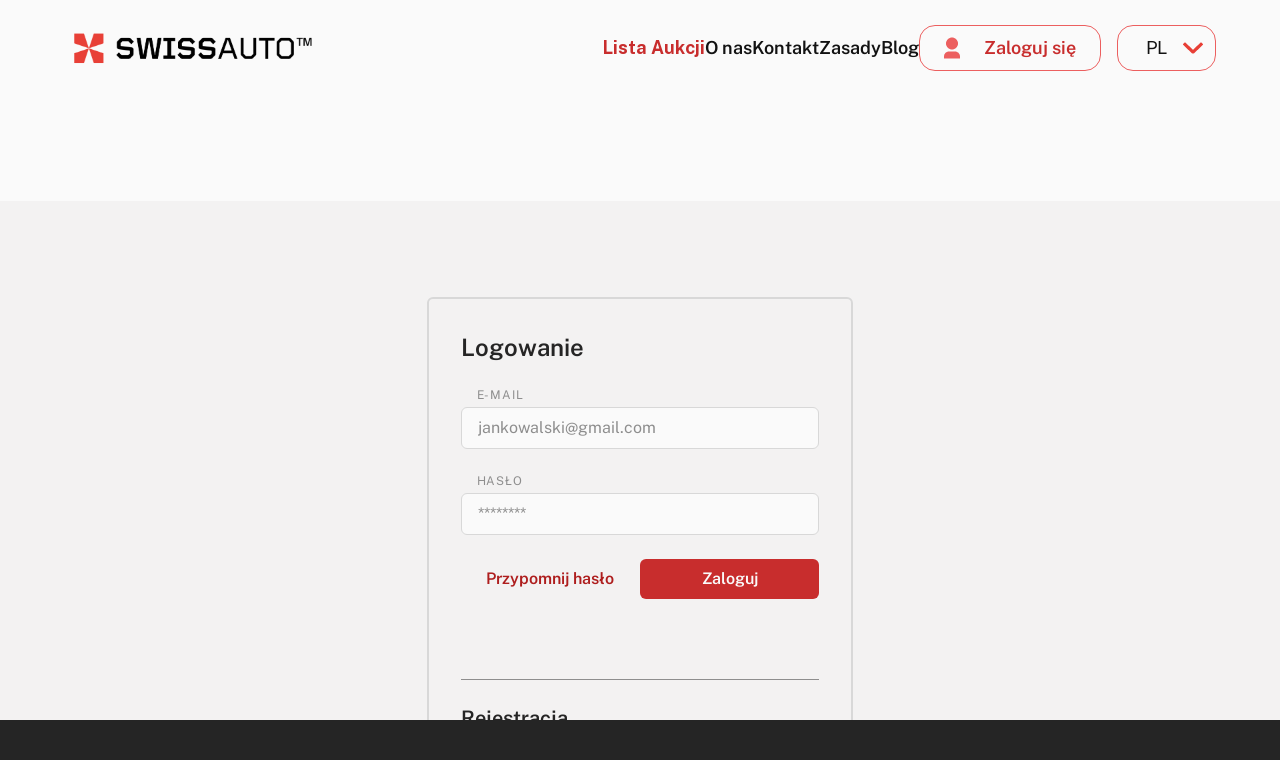

--- FILE ---
content_type: text/html; charset=utf-8
request_url: https://swiss-auto.pl/accounts/login/?next=/auctions/0d536757-5dfe-49df-805a-71b23282a106/
body_size: 3481
content:


<!DOCTYPE html>
<html lang="pl">
<head>
<meta charset="utf-8">
<meta http-equiv="X-UA-Compatible" content="IE=edge,chrome=1">
<meta name="viewport" content="width=device-width,minimum-scale=1,initial-scale=1">
<link rel="icon" type="image/png" href="/static/images/favicon.png"/>


<title>Swiss-auto.pl - używane i powypadkowe samochody ze Szwajcarii</title>
<meta name="description" content="Używane, powypadkowe i uszkodzone samochody ze Szwajcarii. Licytuj i sprowadzaj auta i pojazdy w dobrym stanie, transport pod dom. Nowe aukcje i licytacje codziennie !">
<meta name="keywords" content="samochody ze Szwajcarii, sprzedaż aut, sprzedaż samochodów, aukcje, licytacje, licytacje ze Szwajcarii, auta używane, samochody używane, aukcje ze Szwajcarii, Szwajcaria, ubezpieczalnie, uszkodzone">
<meta property="og:image" content="/static/images/favicon.png" >




<style>
  .border-footer-colors {
    border-top-color: #e7000b;
    border-left-color: #d4d4d4;
  }
</style>


<link rel="stylesheet" href="/static/css/tailwind.css">
<link rel="stylesheet" href="/static/css/fonts.css">
<!-- Google Tag Manager -->
<script>(function(w,d,s,l,i){w[l]=w[l]||[];w[l].push({'gtm.start':
        new Date().getTime(),event:'gtm.js'});var f=d.getElementsByTagName(s)[0],
    j=d.createElement(s),dl=l!='dataLayer'?'&l='+l:'';j.async=true;j.src=
    'https://www.googletagmanager.com/gtm.js?id='+i+dl;f.parentNode.insertBefore(j,f);
})(window,document,'script','dataLayer','GTM-5VM3BMQ7');</script>
<!-- End Google Tag Manager -->
<!-- Meta Pixel Code -->
<script>
    !function(f,b,e,v,n,t,s)
    {if(f.fbq)return;n=f.fbq=function(){n.callMethod?
    n.callMethod.apply(n,arguments):n.queue.push(arguments)};
    if(!f._fbq)f._fbq=n;n.push=n;n.loaded=!0;n.version='2.0';
    n.queue=[];t=b.createElement(e);t.async=!0;
    t.src=v;s=b.getElementsByTagName(e)[0];
    s.parentNode.insertBefore(t,s)}(window, document,'script',
    'https://connect.facebook.net/en_US/fbevents.js');
    fbq('init', '1600135393900679');
    fbq('track', 'PageView');
</script>
<noscript>
    <img height="1" width="1" style="display:none"
    src="https://www.facebook.com/tr?id=1600135393900679&ev=PageView&noscript=1"
/></noscript>
<!-- End Meta Pixel Code -->
<!-- Google tag (gtag.js) -->
<script async src="https://www.googletagmanager.com/gtag/js?id=G-9VJQXLY2Z0"></script>
<script> window.dataLayer = window.dataLayer || []; function gtag(){dataLayer.push(arguments);} gtag('js', new Date()); gtag('config', 'G-9VJQXLY2Z0'); </script>
</head>

<body id="body" class="flex flex-col h-screen bg-gray-800 min-h-screen">
<!-- Google Tag Manager -->
<script>(function(w,d,s,l,i){w[l]=w[l]||[];w[l].push({'gtm.start':
        new Date().getTime(),event:'gtm.js'});var f=d.getElementsByTagName(s)[0],
    j=d.createElement(s),dl=l!='dataLayer'?'&l='+l:'';j.async=true;j.src=
    'https://www.googletagmanager.com/gtm.js?id='+i+dl;f.parentNode.insertBefore(j,f);
})(window,document,'script','dataLayer','GTM-5VM3BMQ7');</script>
<!-- End Google Tag Manager -->
  <!-- NAVBAR  -->
  
  <div class="bg-gray-50 flex-initial notranslate">
    <div class="w-full max-w-1440 mx-auto px-4 md:px-8 xl:px-16 2xl:px-0 flex flex-col lg:flex-row items-center pt-6 mb-5 lg:mb-32">
      <div class="w-full flex flex-row justify-between items-center">
        <a href="/"><img class="w-64" src="/static/images/logo-desktop.png" /></a>
        <img id="menuButton" class="w-12 lg:hidden cursor-pointer" src="/static/svg/menu.svg"></img>
      </div>
      <div class="flex items-center">
        <ul id="navbar" class="flex hidden flex-col xl:gap-65 lg:gap-12 gap-2 items-center lg:flex lg:flex-row">
          <li class="font-bold text-lg my-3 md:my-auto w-max text-red-600">
            <a href="/auctions/">Lista Aukcji</a>
          </li>
          <li class="font-semibold text-gray-900 text-lg my-3 md:my-auto w-max">
            <a href="/about/">O nas</a>
          </li>
          <li class="font-semibold text-gray-900 text-lg my-3 md:my-auto">
            <a href="/contact/">Kontakt</a>
          </li>
          <li class="font-semibold text-gray-900 text-lg my-3 md:my-auto">
            <a href="/faq/">Zasady</a>
          </li>
          <li class="font-semibold text-gray-900 text-lg my-3 md:my-auto">
            <a href="/blog/">Blog</a>
          </li>

          
          <!-- Display logged out navbar -->
          <li class="my-3 md:my-auto md:mr-4 mr-0">
            <a href="/accounts/login/" class="flex md:w-max font-semibold text-lg text-red-600 border rounded-2xl border-red-400 py-2">
              <img src="/static/svg/user.svg" class="ml-6 mr-3"/>
              <p class="ml-3 mr-6">Zaloguj się</p>
            </a>
          </li>
        
        <li class="my-3 md:my-auto">
            <form action="/i18n/setlang/" method="post" class=" border rounded-2xl border-red-400 text-white text-lg cursor-pointer py-1.5 px-3 bg-gray-50">
            <input type="hidden" name="csrfmiddlewaretoken" value="vPTsYtNacb7227aiCpMsIJapeuFFlgGO2EgRDykXo0MN3OAg7FoietYOgXJ35XGu">
            <input name="next" type="hidden" value="">
              <select name="language" class="text-gray-900 cursor-pointer overflow-hidden pr-8 pl-4 py-0.5 bg-chevron bg-no-repeat bg-right appearance-none bg-gray-50" onchange="this.form.submit()">
                
                
                
                
                  <option value="en">
                    
                    EN
                    
                  </option>
                
                  <option value="pl" selected>
                    
                    PL
                    
                  </option>
                
              </select>
            </form>
          </li>
        </ul>
      </div>
    </div>
  </div>
  

  <main class="flex-grow" id="content">
    
<!-- TODO ask sebastion if this should slace with the screensize -->
<div class="bg-gray-100 flex-auto h-full md:pt-24">
  <div class="md:w-1/2 lg:w-1/3 pt:mt-24 mb-12 mx-auto border-2 border-gray-200 rounded-md">
    <div class="p-8 w-full divide-y divide-gray-400">
      <div class="pb-6">
        <h1 class="text-gray-800 text-2xl font-semibold mb-6">Logowanie</h1>
        <form method="post" class="flex flex-col">
          <input type="hidden" name="csrfmiddlewaretoken" value="vPTsYtNacb7227aiCpMsIJapeuFFlgGO2EgRDykXo0MN3OAg7FoietYOgXJ35XGu">
          <div class="flex flex-col mb-5 tracking-wider">
            <label class="ml-4 text-xs text-gray-400 mb-1">E-MAIL</label>
            <input type="email" name="login" placeholder="jankowalski@gmail.com" autocomplete="email" class="text-gray-800 bg-gray-50 px-4 py-2 border border-gray-200 rounded-md outline-none w-full" required id="id_login">
            <span class="ml-4 text-xs text-gray-400 mt-1"></span>
          </div>
          <div class="flex flex-col mb-5 tracking-wider">
            <label class="ml-4 text-xs text-gray-400 mb-1">HASŁO</label>
            <input type="password" name="password" placeholder="********" class="text-gray-800 bg-gray-50 px-4 py-2 border border-gray-200 rounded-md outline-none w-full" required id="id_password">
            <span class="ml-4 text-xs text-gray-400 mt-1"></span>
          </div>
          <div class="flex w-full h-10">
            <a class="w-1/2 my-auto" href="/accounts/password/reset/"><p class="text-center text-red-700 font-semibold">Przypomnij hasło</p></a>
            <button class="w-1/2 bg-red-600 text-gray-50 rounded-md font-semibold" type="submit">Zaloguj</button>
          </div>
          <span class="my-5 text-gray-800 font-semibold px-4 py-2 text-center mx-auto"></span>
        </form>
      </div>
      <div class="pt-6">
        <h1 class="text-gray-800 text-xl font-semibold mb-6">Rejestracja</h1>
        <p class="text-gray-500 w-3/4 text-sm mb-6">Konto w naszym serwisie pozwala na składanie ofert, dodawanie ofert do obserwowanych i łatwiejszy kontakt z naszą obsługą.</p>
        <div class="flex flex-row-reverse w-full h-10">
          <!-- Very strange vertical centering of text. Check out other options than leading-9! -->
          <a href="/register/" class="w-1/2 h-full border border-red-600 rounded-md"><p class="text-red-700 font-semibold text-center leading-9">Zarejestruj się</p></a>
        </div>
      </div>
    </div>
  </div>
</div>

  </main>

  
  <footer class="bg-gray-100 notranstale pt-5 md:pt-0 z-10 relative">
    <div class="md:grid md:grid-cols-8 xl:grid-cols-7 gap-2 flex flex-col md:flex-row md:border-t border-t-0">
      <div class="md:col-span-3 xl:col-span-1 md:pl-12 md:pt-10 justify-center flex-wrap flex">
        <a href="/"><img class="w-64" src="/static/images/logo-desktop.png" /></a>
      </div>
      <div class="md:col-span-2 xl:col-span-4 pt-10 flex justify-center">
        <ul class="font-medium text-gray-800 3xl:flex 3xl:space-x-5 xl:flex xl:flex-row xl:flex-wrap gap-5">
          <li class="mb-5"><a href="/privacy-policy/">Polityka prywatności</a></li>
          <li class="mb-5"><a href="/">Strona główna</a></li>
          <li class="mb-5"><a href="/terms/">Regulamin</a></li>
          <li class="mb-5"><a href="/accounts/login/">Logowanie</a></li>
          <li class="mb-5"><a href="/contact/">Kontakt</a></li>
          <li class="mb-5"><a href="/faq/">FAQ</a></li>
        </ul>
      </div>
      <div class="md:col-span-3 xl:col-span-2 border-t-4 border-l-2 border-red-500 pt-10 pb-10" style="border-left-color: #D3D3D3">
        <div class="flex lg:flex-row flex-col pl-0 md:pl-16 sm:items-start items-center justify-center">
          <div class="mb-4 2xl:mr-14 md:mr-10 w-40 mr-0">
            <p class="text-xs text-gray-500 mb-2 whitespace-pre">Aukcje i Transport (8-18)</p>
            <p class="font-semibold text-gray-800">Marek</p>
            <div class="flex flex-row">
              <p class="2xl:text-sm lg:text-xs text-sm  text-gray-600 whitespace-nowrap">+41 79 880 64 91</p>
              <a class="ml-2 w-5" target="_blank" href="https://wa.me/41798806491"><img src="/static/svg/whatsapp.svg"></a>
            </div>
            <a class="2xl:text-sm lg:text-xs text-sm text-gray-600" href="mailto:info@swiss-auto.pl">info@swiss-auto.pl</a>
          </div>
          <div class="mb-4 md:mr-14 w-40 mr-0">
            <p class="text-xs text-gray-500 mb-2 whitespace-pre">Logistyka i transport (8-18)</p>
            <p class="font-semibold text-gray-800">Zbigniew</p>
            <div class="flex flex-row">
              <p class="2xl:text-sm lg:text-xs text-sm  text-gray-600 whitespace-nowrap">+48 503 160 157</p>
              <a class="ml-3 w-5" target="_blank" href="https://wa.me/48503160157"><img src="/static/svg/whatsapp.svg"></a>
            </div>
            <a class="2xl:text-sm lg:text-xs text-sm text-gray-600" href="mailto:biuro@swiss-auto.pl">biuro@swiss-auto.pl</a>
          </div>
        </div>
      </div>
    </div>
  </footer>
  

  
  

  <!-- 3rd party JavaScript -->
  <script src="/static/js/js-cookie.js"></script>
  <script src="/static/js/axios.js"></script>

  <!-- Project JS -->
  <script src="/static/js/follow.js"></script>
  <script src="/static/js/mobile-navbar.js"></script>

  <!-- Google tag (gtag.js) -->
  <script type="text/plain" data-cookiecategory="analytics" async src="https://www.googletagmanager.com/gtag/js?id=GTM-5VM3BMQ7"></script>
  <script type="text/plain" data-cookiecategory="analytics">
    window.dataLayer = window.dataLayer || [];
    function gtag(){dataLayer.push(arguments);}
    gtag('js', new Date());

    gtag('config', 'GTM-5VM3BMQ7');
  </script>
  <!-- Cookiebot consent settings -->
  <script id="Cookiebot" src="https://consent.cookiebot.com/uc.js" data-cbid="b4c28e1c-9e8e-489b-bd1e-2a4a125a8192" data-blockingmode="auto" type="text/javascript"></script>
  <script src="/static/js/alpine.min.js" defer></script>
</body>
</html>